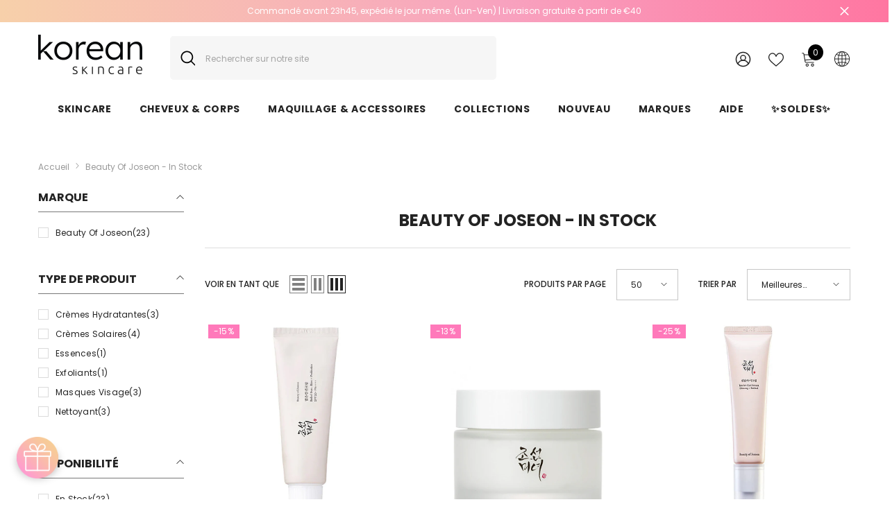

--- FILE ---
content_type: text/javascript
request_url: https://korean-skincare.fr/cdn/shop/t/6/assets/flits_custom.js?v=36372125710921432641738377372
body_size: 2490
content:
(function(Flits2){window.flitsObjects.allCssJs.socialLoginJs&&Flits2.LoadStyleScript("socialLoginJs",window.flitsObjects.allCssJs.socialLoginJs.url),Flits2(document).on("Flits:SocialLogin:Loaded",function(event){var data=event.detail.settings,domSelectores=data.domSelector,login_form=['form[action="'+window.flitsObjects.global.route_login_url+'"]:not(#customer_login_guest)',!0],register_form=['form[action="'+window.flitsObjects.global.route_register_url+'"]',!0];domSelectores.push(login_form,register_form)}),Flits2(document).on("Flits:wishlistButton:Loaded",function(event){setTimeout(function(){if(Flits2.request.page_type=="index"||Flits2.request.page_type=="product"){let collectionBtn=Flits2(".flits-wishlist-colection");parseInt(Flits2.wishlistButton.settings.isCountEnable)&&Flits2(collectionBtn).find(".flits-wls-count-btn").css("display","flex"),Flits2(collectionBtn).show(),Flits2(".flits-wishlist-colection:not(.flits-template)").parent().attr("data-flits","wishlist-collection-parent")}},1e3)}),Flits2(document).on("QuickviewLoaded",function(event){var productHandle=event.detail,is_product_added=Flits2.isProductAddedInWishlist(productHandle);setTimeout(function(){var wishBtn=Flits2(".ajax-quickview .flits-wishlist-button-style .flits-wls-button");is_product_added?(wishBtn.removeClass("flits-wls-inactive"),wishBtn.addClass("flits-wls-active"),wishBtn.attr("data-tippy-content",Flits2.t("Flits.locals.wishlisted_product_page.remove_from_wishlist_button","Remove from Wishlist"))):(wishBtn.removeClass("flits-wls-active"),wishBtn.addClass("flits-wls-inactive"),wishBtn.attr("data-tippy-content",Flits2.t("Flits.locals.wishlisted_product_page.add_to_wishlist_button","Add to Wishlist"))),Flits2(".ajax-quickview .groups-btn .flits-wishlist-button-style").removeAttr("id"),Flits2(".ajax-quickview .groups-btn .flits-wishlist-button-style").css("display","flex")},500)}),Flits2(document).on("productsTabClick",function(){setTimeout(function(){if(Flits2.request.page_type=="index"||Flits2.request.page_type=="product"){let collectionBtn=Flits2(".flits-wishlist-colection");parseInt(Flits2.wishlistButton.settings.isCountEnable)&&Flits2(collectionBtn).find(".flits-wls-count-btn").css("display","flex"),Flits2(collectionBtn).show(),Flits2(".flits-wishlist-colection:not(.flits-template)").parent().attr("data-flits","wishlist-collection-parent")}},1e3)});function addToCartCustom(params){flitsSnackbar.show({text:Flits2.t("Flits.locals.cart_page.adding_items_to_cart","Adding items to cart..."),pos:"bottom-center",showAction:!1,customClass:"flits-alert-default flits-alert-custom",duration:!1}),Flits2.ajax({type:"POST",url:"/cart/add.js",data:params,dataType:"json"}).done(function(resp){Flits2.setLocalStorage("openCart","true"),setTimeout(function(){Flits2.flitsSnackbarHide(),Flits2.getJSON("/cart.js",function(cart){Flits2(".cart-count-bubble").text(cart.item_count)})},3e3),location.reload()}).fail(function(resp){flitsSnackbar.show({text:resp.responseJSON.description,pos:"bottom-center",showAction:!1,customClass:"flits-alert-error"})}).always(function(){})}Flits2(document).on("click",".flits-add-to-cart",function(event){event.preventDefault(),event.stopPropagation(),event.stopImmediatePropagation();let el=Flits2(this),quantity=parseInt(Flits2(el).parents(".flits-product-card").find('input[name="product_quantity_input"]').val()),maxLimit=parseInt(Flits2(el).parents(".flits-product-card").find('input[name="product_quantity_input"]').attr("max")),id=Flits2(el).parents(".flits-product-card").find(".flits-variant-select").val();(Flits2(el).attr("data-flits-add-action-from")=="wishlist"||Flits2(el).attr("data-flits-add-action-from")=="recentlyView")&&Flits2(el).parents(".flits-product-card").find(".flits-variant-select").val()==""&&(id=Flits2(el).parents(".flits-product-card").find(".flits-variant-select option:nth-child(2)").val());let interval=0;cartOrder[id]&&quantity+parseInt(cartOrder[id].cart_quantity)>maxLimit&&(quantity=maxLimit-parseInt(cartOrder[id].cart_quantity),quantity==0&&(quantity=maxLimit),interval=3e3,flitsSnackbar.show({text:Flits2.t("Flits.locals.general.cart_updated","Some items are no longer available. Your cart has been updated."),pos:"bottom-center",showAction:!1,customClass:"flits-alert-default"}));let data="id="+id+"&quantity="+quantity;return setTimeout(function(){addToCartCustom(data)},interval),!1}),Flits2(document).on("click",".flits-reorder-btn",function(event){event.preventDefault(),event.stopPropagation(),event.stopImmediatePropagation();let items=flitsOrder[Flits2(this).attr("data-target")],params={},noItem=0,soldOutItem=0;if(params.items=[],items.length>0){for(let i2=0;items.length>i2;i2++){let item=items[i2];item.item_variant_id?item.available=="true"?(parseInt(item.inventory_quantity)<=parseInt(item.quantity)?cartOrder[item.variant_id]&&(parseInt(item.inventory_quantity)>parseInt(cartOrder[item.variant_id].cart_quantity)?item.quantity=parseInt(item.inventory_quantity)-parseInt(cartOrder[item.variant_id].cart_quantity):item.quantity=parseInt(item.inventory_quantity),flitsSnackbar.show({text:Flits2.t("Flits.locals.general.cart_updated","Some items are no longer available. Your cart has been updated."),pos:"bottom-center",showAction:!1,customClass:"flits-alert-default"})):cartOrder[item.variant_id]&&parseInt(item.inventory_quantity)<=parseInt(cartOrder[item.variant_id].cart_quantity)+parseInt(item.quantity)&&(item.quantity=parseInt(item.inventory_quantity)-parseInt(cartOrder[item.variant_id].cart_quantity),flitsSnackbar.show({text:Flits2.t("Flits.locals.general.cart_updated","Some items are no longer available. Your cart has been updated."),pos:"bottom-center",showAction:!1,customClass:"flits-alert-default"})),params.items.push({id:item.variant_id,quantity:item.quantity})):soldOutItem++:noItem++}noItem==1?flitsSnackbar.show({text:Flits2.t("Flits.locals.order_page.one_product_unavailable","One of the products is unavailable"),pos:"bottom-center",showAction:!1,customClass:"flits-alert-default"}):noItem>1&&flitsSnackbar.show({text:Flits2.t("Flits.locals.order_page.some_products_unavailable","Some of the products are unavailable"),pos:"bottom-center",showAction:!1,customClass:"flits-alert-default"}),soldOutItem==1?setTimeout(function(){flitsSnackbar.show({text:Flits2.t("Flits.locals.order_page.one_product_sold_out","One of the products is sold out."),pos:"bottom-center",showAction:!1,customClass:"flits-alert-default"})},noItem>0?1500:0):soldOutItem>1&&setTimeout(function(){flitsSnackbar.show({text:Flits2.t("Flits.locals.order_page.some_products_sold_out","Some of the products are sold out"),pos:"bottom-center",showAction:!1,customClass:"flits-alert-default"})},noItem>0?1500:0),Flits2.dispatchEvent("Flits:order:BeforeReOrder",{params}),setTimeout(function(){addToCartCustom(params)},soldOutItem>0||noItem>0?2500:1e3)}}),Flits2(document).on("Flits:topOrder:Loaded",function(event){Flits2(".flits-filter-dropbtn ").on("click",function(){Flits2(".flits-dropdown-content").css("display","block")})}),Flits2(document).on("Flits:topOrder:Loaded",function(event){Flits2(".flits-filter-dropbtn").on("click",function(){Flits2(".flits-top-order-list-div .flits-dropdown .flits-dropdown-content").slideToggle()})}),window.addEventListener("locationchange",function(event){console.log("change"),setTimeout(function(){if(Flits2.request.page_type=="collection"){let collectionBtn=Flits2(".flits-wishlist-colection");parseInt(Flits2.wishlistButton.settings.isCountEnable)&&Flits2(collectionBtn).find(".flits-wls-count-btn").css("display","flex"),Flits2(collectionBtn).show(),Flits2(".flits-wishlist-colection:not(.flits-template)").parent().attr("data-flits","wishlist-collection-parent");var grid=Flits2(".flits-wishlist-colection:not(.flits-template)");Flits2(grid).each(function(index,single_grid_item){var handle=Flits2(single_grid_item).find(".flits-wls-button").attr("data-flits-product-handle");Flits2.isProductAddedInWishlist(handle)?(Flits2(single_grid_item).find(".flits-wls-button").removeClass("flits-wls-inactive"),Flits2(single_grid_item).find(".flits-wls-button").addClass("flits-wls-active"),Flits2(single_grid_item).find(".flits-wls-button").attr("data-tippy-content",Flits2.t("Flits.locals.wishlisted_product_page.remove_from_wishlist_button","Added to Wishlist"))):(Flits2(single_grid_item).find(".flits-wls-button").removeClass("flits-wls-active"),Flits2(single_grid_item).find(".flits-wls-button").addClass("flits-wls-inactive"),Flits2(single_grid_item).find(".flits-wls-button").attr("data-tippy-content",Flits2.t("Flits.locals.wishlisted_product_page.add_to_wishlist_button","Add to Wishlist")))})}},5e3),setTimeout(function(){if(Flits2.request.page_type=="collection"){let collectionBtn=Flits2(".flits-wishlist-colection");parseInt(Flits2.wishlistButton.settings.isCountEnable)&&Flits2(collectionBtn).find(".flits-wls-count-btn").css("display","flex"),Flits2(collectionBtn).show(),Flits2(".flits-wishlist-colection:not(.flits-template)").parent().attr("data-flits","wishlist-collection-parent");var grid=Flits2(".flits-wishlist-colection:not(.flits-template)");Flits2(grid).each(function(index,single_grid_item){var handle=Flits2(single_grid_item).find(".flits-wls-button").attr("data-flits-product-handle");Flits2.isProductAddedInWishlist(handle)?(Flits2(single_grid_item).find(".flits-wls-button").removeClass("flits-wls-inactive"),Flits2(single_grid_item).find(".flits-wls-button").addClass("flits-wls-active"),Flits2(single_grid_item).find(".flits-wls-button").attr("data-tippy-content",Flits2.t("Flits.locals.wishlisted_product_page.remove_from_wishlist_button","Added to Wishlist"))):(Flits2(single_grid_item).find(".flits-wls-button").removeClass("flits-wls-active"),Flits2(single_grid_item).find(".flits-wls-button").addClass("flits-wls-inactive"),Flits2(single_grid_item).find(".flits-wls-button").attr("data-tippy-content",Flits2.t("Flits.locals.wishlisted_product_page.add_to_wishlist_button","Add to Wishlist")))})}},1e4)});var homeAjaxWishlistViewFunction=function(xhrOrFetch){var url=this._url;url.indexOf("collections/all")!==-1&&Flits2.dispatchEvent("Flits:homeAjaxWishlist",{response:this,xhrOrFetch})};Flits2.addAjaxEvents(homeAjaxWishlistViewFunction),Flits2.addFetchEvents(homeAjaxWishlistViewFunction),Flits2(document).on("Flits:homeAjaxWishlist",function(){setTimeout(function(){let collectionBtn=Flits2(".flits-wishlist-colection");parseInt(Flits2.wishlistButton.settings.isCountEnable)&&Flits2(collectionBtn).find(".flits-wls-count-btn").css("display","flex"),Flits2(collectionBtn).show(),Flits2(".flits-wishlist-colection:not(.flits-template)").parent().attr("data-flits","wishlist-collection-parent")},1e3),setTimeout(function(){Flits2(".flits-wishlist-colection").each(function(index,ele){let wishProdHandle=Flits2(ele).find(".flits-wls-button").attr("data-flits-product-handle");Flits2.isProductAddedInWishlist(wishProdHandle)&&(Flits2(ele).find(".flits-wls-button").removeClass("flits-wls-inactive"),Flits2(ele).find(".flits-wls-button").addClass("flits-wls-active"),Flits2(ele).find(".flits-wls-button").attr("data-tippy-content",Flits2.t("Flits.locals.wishlisted_product_page.remove_from_wishlist_button","Remove from Wishlist")))})},2e3)}),Flits2(document).on("Flits:SocialLoginAutomaticCode:Loaded",function(event){var data=event.detail,el=data.el,parent=data.parent,cloneNode=data.cloneNode;cloneNode.prepend(`<div class="flits-social-login-text"><span class="line-center">${Flits2.t("Flits.locals.general.social_login_or_text","Or")}</span></div>`)}),Flits2.fn.extend({appendSocialLoginDivAdded:function(socialLoginBtnGroup,isTrue){var settings=Flits2.SocialLogin.settings;return this.filter(':not([data-flits="social-login-added"])').each(function(index,el){if(el=Flits2(el),!(isTrue&&el.css("display")=="none")&&typeof el[0].addEventListener=="function"){var parent=el.parent(),cloneNode=socialLoginBtnGroup.clone(!0);parent.append(cloneNode),el.attr("data-flits","social-login-added"),parent.attr("data-flits","social-login-parent"),settings.automaticAppendDivFunction.apply(this,[el,parent,cloneNode]),Flits2.dispatchEvent("Flits:SocialLoginAutomaticCode:Loaded",{el,parent,cloneNode})}}),this}});var buttonAppendButtons=function(){let selector=Flits2.SocialLogin.settings.domSelector,selectorLength=Flits2.SocialLogin.settings.domSelector.length,items=Flits2.SocialLogin.settings.buttonConfig,socialLoginBtnGroup=Flits2("<div />");socialLoginBtnGroup.addClass("flits-social-login-btn-grp");let socialLoginErrorDiv=Flits2("<div />");socialLoginErrorDiv.addClass("flits-social-login-error"),Flits2.each(items,function(index,item){if(Flits2.Metafields[item.metafieldName]&&item.isDisplay){let btnClone=Flits2(Flits2.SocialLogin.settings.social_login_button_html);btnClone.removeAttr("id");let hrefAttr=btnClone.attr("data-href").replace("proxy_name",Flits2.proxy_name).replace("app_id",Flits2.app_id).replace("shop_id",Flits2.shop_id).replace("shop_token",Flits2.token).replace("login_type",item.login_type);btnClone.attr("href",hrefAttr),btnClone.attr("data-flits-provider",index),btnClone.removeAttr("data-href"),btnClone.addClass(item.btn_class),btnClone.css("order",item.order),Flits2(btnClone).find(".flits-social-login-btn-img").html(item.icon_img),Flits2(btnClone).find(".flits-social-login-btn-text").html(item.login_name),socialLoginBtnGroup.append(btnClone)}});let code=Flits2("<div />");for(code.addClass("flits-social-login-container"),code.append(socialLoginBtnGroup),code.append(socialLoginErrorDiv),i=0;Flits2.SocialLogin.settings.domSelector.length>i;i++)Flits2.SocialLogin.settings.domSelector,Flits2(Flits2.SocialLogin.settings.domSelector[i][0]).appendSocialLoginDivAdded(code,Flits2.SocialLogin.settings.domSelector[i][1])};Flits2.request.page_type!=="customers/login"&&Flits2.request.page_type!=="customers/register"&&Flits2(document).on("Flits:SocialLogin:Loaded",function(event){buttonAppendButtons()});var ajaxWishlistViewFunction=function(xhrOrFetch){var url=this._url;(url.indexOf("?section_id=")!==-1||url.indexOf("/actions/accounts")!==-1)&&Flits2.dispatchEvent("Flits:AjaxWishlist",{response:this,xhrOrFetch})};Flits2.addAjaxEvents(ajaxWishlistViewFunction),Flits2.addFetchEvents(ajaxWishlistViewFunction),Flits2(document).on("Flits:AjaxWishlist",function(){setTimeout(function(){var grid=Flits2(".productListing .product-item .flits-wishlist-colection .flits-wls-button");Flits2(grid).each(function(index,single_grid_item){var handle=Flits2(single_grid_item).attr("data-flits-product-handle");Flits2(single_grid_item).parent().css("display","flex"),Flits2(single_grid_item).find(".flits-wls-icon-with-text-text").css("display","flex"),Flits2.isProductAddedInWishlist(handle)&&Flits2(single_grid_item).animateWishlistButton(wsl_product_count,Flits2.t("Flits.locals.wishlisted_product_page.remove_from_wishlist_button","Added to Wishlist"))})},1e3)}),Flits2(document).on("Flits:AjaxWishlist",function(){setTimeout(function(){let collectionBtn=Flits2(".flits-wishlist-colection");parseInt(Flits2.wishlistButton.settings.isCountEnable)&&Flits2(collectionBtn).find(".flits-wls-count-btn").css("display","flex"),Flits2(collectionBtn).show(),Flits2(".flits-wishlist-colection:not(.flits-template)").parent().attr("data-flits","wishlist-collection-parent")},1e3),setTimeout(function(){Flits2(".flits-wishlist-colection").each(function(index,ele){let wishProdHandle=Flits2(ele).find(".flits-wls-button").attr("data-flits-product-handle");Flits2.isProductAddedInWishlist(wishProdHandle)&&(Flits2(ele).find(".flits-wls-button").removeClass("flits-wls-inactive"),Flits2(ele).find(".flits-wls-button").addClass("flits-wls-active"),Flits2(ele).find(".flits-wls-button").attr("data-tippy-content",Flits2.t("Flits.locals.wishlisted_product_page.remove_from_wishlist_button","Remove from Wishlist")))})},2e3)}),Flits2(document).on("Flits:Loaded",function(e){Flits2.Metafields.IS_WISHLIST_PAID&&Flits2.Metafields.IS_WISHLIST_ENABLE&&Flits2.LoadStyleScript("wishlistJs",window.flitsObjects.allCssJs.wishlistJs.url),Flits2.request.page_type=="customers/account"?(Flits2(".header [href='/pages/wish-list']").attr("href","#wishlist"),Flits2(document).on("click",".header [href='#wishlist']",function(event){Flits2.navigationFunc("#wishlist")})):Flits2(".header [href='/pages/wish-list']").attr("href",window.flits_route_account_url+"#wishlist")})})(Flits);function hideSocialLoginContainer(retries=10,interval=200){let attempts=0;const checkElement=setInterval(()=>{if(window.location.pathname==="/account/login"){let loginForm=document.getElementById("customer_login");if(loginForm){let socialLoginContainer=loginForm.closest("div")?.querySelector(".flits-social-login-container");socialLoginContainer&&(socialLoginContainer.style.setProperty("display","none","important"),clearInterval(checkElement),console.log("Social login container hidden."))}}attempts++,attempts>=retries&&(clearInterval(checkElement),console.error("Failed to find the social login container after multiple attempts."))},interval)}document.addEventListener("DOMContentLoaded",hideSocialLoginContainer);
//# sourceMappingURL=/cdn/shop/t/6/assets/flits_custom.js.map?v=36372125710921432641738377372


--- FILE ---
content_type: application/javascript; charset=utf-8
request_url: https://searchanise-ef84.kxcdn.com/preload_data.0O8o5z6o6d.js
body_size: 10921
content:
window.Searchanise.preloadedSuggestions=['beauty of joseon','skin1004 centella','madagascar centella','masque collagene','some by mi','anua serum','dr althea','vitamin c','masque visage','crème solaire','vitamine c','skin 1004 centella','niacinamide serum','rice toner','haruharu wonder','creme hydratante','medicube mask','pyunkang yul','round lab','toner pads','eye patch','345 relief cream','collagen mask','purito seoul','cosrx snail mucin','calendrier de l\'avent','cleansing oil','anua heartleaf','contour des yeux','la neige','nettoyant visage','acide hyaluronique','retinol serum','huile nettoyante','masque tissu','vitamin c serum','eye cream','mary & may','sheet mask','centella asiatica','patch acné','centella ampoule','patch yeux','sun screen','produits cheveux','biodance collagen','shampooing cheveux','gel nettoyant','axis y','anua toner','pores dilatés','tir tir','mixsoon bean essence','medicube zero pore','beauty of joseon creme solaire','celimax retinol shot','acide salicylique','vt cosmetics','dark spot','serum vitamine c','exfoliant visage','sérum anti tache','crème de nuit','creme anti-age','gommage visage','biodance masque','huile demaquillage','point noir','some by me','dr jart','centella madagascar','fond de teint','dr althea 345','serum anti-age','reedle shot','cosrx low ph good morning gel cleanser','torriden serum','retinol intense','anti âge','dr ceuracle','azelaic acid','toner pad','dr g','dynasty cream','oil cleanser','lotion tonique','dr melaxin','huile demaquillante','creme hydratation','anti cerne','numbuzin serum','anua niacinamide','crème yeux','gua sha','centella skin 1004','on stock','cc creme','bb cream','vitamine c serum','haru haru','mousse nettoyante','coffret skincare','medicube age','aha bha','anti rides','baume demaquillant','beauty of','creme solaire visage','peau grasse','ampoule centella','peptide serum','lip balm','points noirs','seoul retinol','eye serum','k secret','centella poremizing','serum niacinamide','sun cream','axis-y dark spot correcting glow serum','tea tree','crème hydratante de jour','i\'m from','crème corps','glow serum','cosrx bha blackhead power liquid','acide azelaique','celimax noni','centella serum','face mask','serum centella','acné skincare','ins tree','advanced snail 96 mucin power essence','some by mi aha bha pha miracle','anti tache','purito panthenol','etude house','laneige lip','ginseng essence water','man yo','cernes yeux','red blemish','soon jung','tirtir toner','acide glycolique','creme visage','snail mucin','crème hydratante anti age','cleansing foam','sérum beauty of joseon','kit skincare','advent calendar','hyaluronic acid serum','hair shampoo','brume visage','vit c','black rice','serum hydratant','im from','anua heartleaf 77% soothing toner','sérum yeux','skin1004 madagascar','beauty of joseon dynasty cream','crème contour des yeux','numbuzin toner','snow white','peeling gel','crème anti rides','serum acide hyaluronique','salicylic acid','soins cheveux','centella sunscreen','round lab 1025 dokdo cleanser','glutathione niacinamide','aloe vera','ceramide cream','torriden dive-in','relief sun','beauty of joseon glow serum','fungal acne','serum anua','dear klairs','tirtir cushion','masque yeux','crème éclaircissante','creme anti age','anti rougeurs','bio dance','body lotion','missha time revolution','serum eclaircissant','mary and may','retinal visage','clean it zero','banila co','creme nuit','anti cernes','masque collagen','pimple patches','crème solaire peau grasse','revive eye serum','anua cleanser','heimish all clean balm','beauté of joseon','écran solaire','retinal shot','yuja niacin','baume levres','crème de jour','rice mask','night cream','gommage corps','dr althea 345 relief cream','centella cream','the ordinaire','mixsoon bean cream','farm stay','masque cheveux','patch bouton','some by mi aha bha pha 30 days miracle toner','masque biodance','cosrx advanced snail 96 mucin power essence','creme mains','moisturizer dry skin','centella oil','madagascar centella ampoule','centella toner','milk toner','peau mixte','alpha arbutin','medicube serum','beauty of joseon relief sun spf 50','masque riz','beta glucan','innisfree green tea','147 barrier cream','anua heartleaf pore control cleansing oil','cc cream','abib collagen','april skin','noni ampoule','protection solaire','masque nuit','toner rice','eqqualberry swimming pool','beauty of joseon glow serum propolis niacinamide','centella probio-cica','low ph','masque hydratant','serum hyperpigmentation','isntree green tea fresh toner','crème hydratante acne','mediheal mask','cleansing balm','soin anti tache','haru haru wonder','centella tone brightening capsule ampoule','glow serum propolis+niacinamide','heartleaf 77% soothing toner','barrier cream','iunik centella calming gel cream','lip oil','base maquillage','reedle shot 100','brightening serum','pack routine','gel douche','isntree hyaluronic acid toner','kundal shampoo','toner anua','anua cleansing oil','acide tranexamique','cicatrice d’acne','house of hur','by wishtrend','pyunkang yul essence toner','green tea','advanced snail','sérum cils','nine less','cosrx advanced snail 92 all in one cream','make up','double cleansing','round lab birch juice','isntree toner','anua niacinamide 10% txa 4% serum','s nature','glass skin','sleeping mask','anua peach','cosrx anti age','baume à levre','madeca cream','glow deep serum','i’m from','pdrn collagen','peau mature','toner centella','acne patch','skin1004 poremizing','hyalu cica','mugwort essence','body wash','heartleaf pore control cleansing oil','dark spot correcting serum','creme collagene','serum medicube','the 6 peptide skin booster serum','sun stick','exfoliant doux','savon visage','rice cream','travel kit','clay mask','numbuzin no.5 vitamin concentrated 30ml','etude house soonjung 2x barrier intensive cream','black head','laneige water sleeping mask','crème main','reedle shot 300','masque de nuit','probio cica','iunik tea tree relief serum','bb creme','mary may','eau micellaire','serum anti age','red bean','stick solaire','contour yeux','vita c','anti taches','aplb glutathione niacinamide','hair mask','daeng gi meo ri','enzyme powder','mixsoon essence','ginseng cleansing oil','acide hyaluronique serum','crème acné','lait corps','coffret centella','shampoing cheveux','tone brightening','skin1004 madagascar centella ampoule','purito oat-in','la routine skincare en 10 étape','de althea','jumiso serum','hand cream','pdrn serum','centella cleansing oil','combination skin','poudre visage','eau de riz','lip tint','lip mask','masque medicube','goodal green tangerine','pore dilates','gel nettoyant peau grasse','anua rice','centella light cleansing oil','i\'m from rice toner','glycolic acid','carte cadeau','creme de nuit anti-age','centella ampoule foam','medicube collagen','apres shampooing','body scrub','some by mi retinol','masque collagene nuit','beauty of joseon relief sun rice probiotics spf50','green plum refreshing cleanser','beauty of joseon serum','torriden mask','kundal baby powder','huile corps','kojic acid','beauty of joseon relief sun spf50','anti points noirs','dr g red blemish','dr melaxin peel shot','innisfree super volcanic pore clay mask','seoul serum','retinol shot','revive serum','tocobo sun cream','beauty of joseon sunscreen','crème solaire beauty of joseon','sérum acné','cotton pads','anti ride','taches brunes','masque levres','pure cleansing oil','celimax toner','hyaluronic acid','nature republic','round lab dokdo cleanser','sérum retinol','ohora nails','mask collagene','red bean water gel','apricot blossom peeling gel','some by','ceramide ato cream','hair serum','pimple patch','ma nyo','klairs supple preparation unscented toner','skin 1004 ampoule','tirtir fond de teint','sebum control','creme centella','banila co clean it zero cleansing balm','spot patch','missha bb cream','bha blackhead power liquid','i’m from rice toner','soothing cream','kit centella','anua oil cleansing','glow replenishing rice milk','centella oil cleanser','low ph good morning','tonique beauty of joseon','iunik serum','creme yeux rides','beauty of joseon revive eye serum','masque au collagene','creme de visage eclaircissante','numbuzin no.1','bakuchiol serum','lash serum','masque centella','creme anti ride','creme hyperpigmentation','skin barrier','patch nez','medi peel','micro needling visage','gel nettoyant imperfections','green plum','eye patches','foam cleanser','pair acne','toner beauty of joseon','peaux mixtes','creme anti tache','essence cosrx','radiance cleansing balm','body cream','clean it','anti imperfection','tranexamic acid','spray fixateur','medicube zero pore pad 2.0','double nettoyage','bean essence','pore mask','abib mask','isntree sunscreen','anua oil','crème anti âge collagen','holika holika','taches pigmentaires','peau seche','fond de teint cushion','beta panthenol repair','centella crème solaire','serum cheveux','d alba','zéro pore','mizon snail repair eye cream','beauty of joseon ginseng cleansing oil','oil cleansers','tir tir milk skin toner','30 days miracle','haruharu wonder black rice moisture 5.5 soft cleansing gel','ground rice and honey glow mask','serum hyaluronique','produits capillaires','rom nd','ecran solaire peau grasse','crème pour les mains','daily mask','cosrx snail','aromatica hair','anua heartleaf quercetinol pore deep cleansing foam','masques en tissu','sungboon editor','beauty of joseon green plum cleanser','skincare routine','gel cream','ampoule skin1004','anua cream','anti boutons','tea trica','perfect serum','face wash','coton pad','cosrx oil-free ultra-moisturizing lotion','creme nuit anti-age','centella soothing cream','aloe vera gel','eqqualberry toner','collagen cream','beauty of joseon ginseng essence water','skin care','beauty of joseon glow deep serum','toner riz','centella kit','beauty of joseon relief sun','centella mask','huile cheveux','purito centella green level','serum collagen','acne cream','la roche','creme pour les yeux','serum visage','secret key','centella crème','anti acné','face cream','korean skincare','toner hydratant','crème solaire centella','hair oil','red bean refreshing pore mask','pack acne','creme de jour anti-age','anua cleansing foam','anua nettoyant','be plain','seoul eye cream','serum beauty joseon','pyunkang yul moisture cream','mizon collagene','format voyage','maquillage teint','soin contour de yeux','anua 77 toner','crème solaire corps','masque beauty of joseon','demaquillant huile','peau sensible','brightening cream','birch juice','serum centella skin1004','spf beauty of joseon','savon nettoyant','anua moisturiser','anua azelaic','round lab birch juice moisturizing cream','centella creme hydratante','ampoule foam','acne skin cleanser','lip scrub','no fragrance','anua serums','anua pdrn','vt reedle shot 100','peel shot','skin 1004 sunscreen','rouge à levre','démaquillant yeux','crème pour les tache brune','im from rice toner','axis y dark spot correcting cream','beauty of joseon radiance cleansing balm','crème jour','masque argile','face mist','crème pour le corps','heartleaf quercetinol pore deep cleansing foam','visage anti rides','mineral sunscreen','dr althea vit c','skin food','dark circles','is a tree','orien toner','one thing','i m from','aha bha pha','madagascar centella poremizing','age r','sérum anti acné','huile centella','glow skin','poches sous les yeux','collagen night','pour peau grasse','cosrx patch','booster pro','ania serum','real barrier','masque acide hyaluronique','nettoyant doux','anua pads','dr jart cicapair','mixsoon glacier','patch boutons','centella hyalu-cica','creme peau grasse','galactomyces some by mi','anti poches','tone up','eyes patch','tocobo lip','collagene mask','rice serum','centella cleanser','purito centella unscented serum','eye mask','cosrx toner','sensitive skin combination','time revolution','rice milk','belif the true cream aqua bomb','cc crème spf','beauty of joseon green plum refreshing cleanser','had lab','creme solaire minerale','anua huile','collagène cream','arencia cleanser mochi','cheveux gras','vegan collagen','spray visage','celimax noni ampoule','serum eclat','beauty of joseon revive eye serum ginseng retinal','creme hydratante visage','soin cheveux','skin1004 centella ampoule','masques au collagene','centella toning toner','centella stick','anua mask','patchs yeux','répare les cernes','serum glow','tache brune','black tea','centella tea-trica','lait demaquillant','hair loss','leaf masque','unleashia cushion','sérum hydratant intense','vt cica','poches yeux','centella nettoyant','light cleansing oil','pinceau masque','sérum nuit','essence mask','crème hydratante centella','cosrx serum','centella brightening','d alba spray','compresses toniques anua','skin1004 ampoule','d’alba serum','it’s skin','anua peach 70 niacin serum','mousse nettoyante centella','centella rose','cosrx vitamine c','sérum skin1004','skin care coreenne','sérum peptide','purito bamboo','for acne','sérum vitamine c boosting','purito cream','masque tissu anti age','best seller','abib pad','dr jart ceramidin','nettoyant centella','masque pores','yuja niacin anit blemish cream','derma b','etude house soon jung 2x barrier intensive cream','lip plumper','cica cream','serum peptides','centella pore','fin mask','poudre fond de teint','essence toner','nettoyant peau seche','night mask','beauty of joseon red bean water gel','creme acide hyaluronique','isntree hyaluronic acid toner plus','base de teint','laneige water sleeping','purito oat','cosrx advanced snail peptide eye cream','body oil','cosrx cleanser','resserre les pores','serum collagene','serum contour des yeux','seoul 1988 retinal','gamme centella','peel off','cosrx sunscreen','toner cosrx','set routine','produits corps','gommage levres','beauty of joseon revive serum','serum vitamin c','mandelic acid','serum ampoule','haruharu wonder black rice','serum propolis','hair care','creme visage hydratante','lip sleeping mask','eau de rose','iunik beta glucan','pack collagene','sérum cosrx','snow white cream','anua sunscreen','exfoliant corps','glow skin pure','soin pour ongles','masque tissus','brume hydratante','cream hydratante','écran solaire centella','beauty of joseon relief sun rice probiotics spf50 pa','maquillage blush','creme mains seches','medicube pad','round lab toner','cafeine yeux','coffret soins','bio collagene','apres soleil','serum boutons','creme vitamine c','glowy box','the face','masque points noirs','anua rice 70 glow milky toner','huile nettoyante anua','huile anua','acné routine','triple collagene','gel mask','pack centella','purito serum','missha time revolution night repair probio ampoule','lip gloss','gel cleanser','dark spot correcting glow serum','excès de sebum','collagen jelly','vitamine b serum','real essence mask','toner anua 77%','dr althea 147','nose patch','cosrx acne pimple master patch','sérum pore','crème cosrx','eqqual berry','medicube collagen night wrapping mask','lion cream','gel nettoyant anua','black rice moisture deep cleansing oil','anua toner pad','cosrx creme','creme hydrate','anua pad','mask collagen','panthenol cream','serum niacinamide 10%','carrot carotene','pore pad','cosrx retinol','skin brightening','baume à lèvres','some by mi toner','beauty of joseon toner','collagen serum','black snail','cosrx centella blemish cream','vernis a ongle','ample n','masque acné','cheveux bouclés','purito centella','benton aloe propolis soothing gel','creme hydratante peau mixtes','masque visage tissu','centella huile','calming serum','banila co clean it zero','advanced snail 92 all in one cream cosrx','gel hydratant','sérum centella ampoule','skin1004 sunscreen','code promo','soin des yeux','mixsoon centella cleansing foam','cosrx salicylic acid daily gentle cleanser','toning toner','masque en tissu','ideal for men','serum escargot','centella foam','face scrub','iunik cremes','creme dynasty','creme solaire teintee','crème hydratante protection solaire','de melaxin','biodance mask','low ph good morning gel cleanser','round lab dokdo toner','ecran centella','nettoyant acide salicylique','goodal vitamin c serum','acid azelaic','super matcha','whitening face','eye contour','anua huile nettoyante','parfum femmes','creme eclaiŕcissante visage','cosrx low ph good morning cleanser','some by mi retinol intense reactivating serum','centella spf','glutathione toner','huile visage','crème anua','masque hydrogel','masque gel','cosrx essence','contour des yeux axis vegan collagen','rose water','centella skin1004','gel nettoyant centella','milky toner','cream skin','anua retinol','klairs rich moist soothing cream','serviette ks','serum apaisant','masque anua','balm cleanser','lactic acid','soin cou','cosrx aha/bha clarifying treatment toner','gel nettoyant cosrx','eqqualberry bakuchiol','masque anti age','purito from green cleansing oil','centella calming gel cream','innisfree serum','eye liner','crème contour yeux','galactomyces ferment essence','cos rx','bio collagen mask','fil collagene','aloe soothing sun cream','crème de riz','pad toner','green tangerine vitamin c','water bank','beplain cicaful','masque collagène de nuit','lotion eclaircissante','aplb body','routine skin','oily face','medicube toner','peau deshydratee','blush liquide','sérum anti taches','round lab cleanser','medicube vitamin c','anua kit','éclaircissant efficace','zero film','benton aloe bha skin toner','beauty of joseon glow serum propolis & niacinamide','crème medicube','skin 1004 madagascar','missha time revolution the first treatment essence','isntree hyaluronic acid watery sun gel','sheet masque','masque levre','centella cleansing','cosrx bha','rice water','medicube pdrn','the beauty of joseon','oil centella','kundal white musk','house of','oil free ultra-moisturizing','creme hydratante corps','serum joseon','klairs freshly juiced vitamin drop','lifting serum','beaute of joseon serum','collagène night','mung bean','anua creme visage','hydratation profonde','all clean balm','tocobo sun stick','k beauty','thank you farmer','poudre de riz','patch eye','centella cleansing foam','retinol cream','tinted sunscreen','relief sun rice probiotics','masque vitamine c','ilso super melting softener','purito deep sea','aqua squalane','masque en silicone','masque peau grasse','mixsoon centella','vitamine e','tone brightening capsule','bye bye blackhead','zéro pore pad','serum vitamine c peaux sensibles','beauty of joseon revive serum ginseng snail mucin','acide lactique','medicube red','nettoyant doux visage','la neige water bank hydro cream','gamme visage','some by mi galactomyces pure vitamin c glow serum','water based cleanser','anua bha','etude house soon jung ph','anti aging','i am from','relief cream','creme spf','skin1004 madagascar centella','centella brightening ampoule','creme ceramide','brosse visage','mixsoon toner','bean cream','repousse cil','age r booster','dry skin moisturisers','barulab mask','skin1004 sérum','some by mi aha bha pha 30 days miracle serum','haruharu wonder black rice hyaluronic toner','jelly cream','copper peptide','pore peeling','eyes cream','crème purito','round lab sunscreen','cream solaires','barrière cutanee','soin anti age','anua daily lotion','essence mixsoon','shampooing cheveux gras','creme hydratante anua','beauty of joseon calming serum','complement alimentee','crème visage anti-âge','medicube triple collagen','kit voyage','cosrx advanced snail 96 mucin essence','baume nettoyant','torriden dive in soothing cream','serum peau grasse','cosrx peptide','pure grinding cleansing balm','mise en','dive in','contour des yeux centella','baume nettoyante','mugwort mask','glass skin kit','secret key snow white','serum alpha-arbutin','mugwort cleanser','cosrx propolis','centella spf 50','crème retinol','serum taches','som by mi','creme anti','skin1004 retinol','d\'alba first spray serum','aplb facial','biodance bio-collagen real deep mask','centella gel nettoyant','huile nettoyante centella','bha toner','beauty of joseon eye','anua creme','aux ongles','cosrx nettoyant','skin booster','alba spray','by mi','arencia serum','celimax retinol','aromatica rosemary','ceramide ato','cica reedle shot','goodal green tangerine vita c dark spot serum','yuja niacin brightening serum','dr jart ceramidin cream','chute de cheveux','serum acide salicylique','dokdo cleanser','cou et decollete','nettoyant huile','creme anti imperfections','calendrier de l’avent','medicube collagen jelly cream','mascara sourcils','gua sha beauty of joseon','eclat visage','anti wrinkle','be the skin','creme anti cerne','bubble toner','overnight mask','anua pore deep cleansing','madagascar centella ampoule foam','patch yeux cernes','acne scar','acid salicylic','cosrx niacinamide','meilleur pour la rosacee','b lab','creme 345 althea','collagen night wrapping mask','nineless a-control azelaic acid','anua heartleaf 77% toner','laneige lip sleeping mask','skin1004 madagascar centella soothing cream','anua rice enzyme brightening cleansing powder','creme blanchit','serviette visage','stick mask','masque collagen marin','savon riz','eyelash serum','masque coreen','cosrx cream','masque au riz','by wishtrend mandelic acid 5% skin prep water','ongles gel','crème solaire anua','match yeux','exfoliant joseon','matte sun stick','laneige cream skin','creme beauty of joseon','masque eclaircissants','retinal intense','g9 skin','eye patche','clear pad','zone intime','lab in nature','medicube crème','anua azelaic acid 10','dr ceuracle vegan kombucha','etude soon jung','creme collagen','sunscreen spf50','scalp scrub','pyunkang yul calming moisture barrier cream','the niacinamide 15 serum 20ml','patch points noirs','oil cleansing','centella masque','peau acneiques','nettoyant hyperpigmentation','water bank blue hyaluronic laneige','lip stain','purito panthenol cream','the real noni energy ampoule','cica mask','creme hydratante peau grasse','coxir black snail collagen','crème tache visage','beauty joseon','glow serum propolis niacinamide','laneige water bank','serum mixsoon','gloss repulpant','by wishtrend pure vitamin c','toner acne','purito oat-in calming gel cream','cosrx the vitamin c 23 serum','medicube cream','aromatica rosemary root enhancer','retinal serum','beta panthenol repair cream','la routine skincare en 10 étapes','peaux matures sensibles','pack routine soir','water cleanser','klairs midnight blue calming cream','niacinamide 10% txa 4% serum','needly toner pad','rice ceramide','dokdo toner','toner peau grasse','masque nuit collagen','snail cream','nettoyant beauty of joseon','iunik beta glucan power moisture serum','medicube pink','collagen jelly cream','peau sensible seche','centella coffret','light on serum centella vita c','centella huile demaquillage','nettoyant anua','mediheal n.m.f aquaring ampoule mask','collagen eye patch','cosrx snail 92','acwell toner','sérum peau mature','round lab 1025 dokdo toner','lait de riz','glutathione niacinamide serum','skin1004 hyalu cica sun','bio collagen','crème teintee','creme imperfections','tonique riz','crème anti acne','acne sensitive','crayon yeux','spot treatment','innisfree cream','madagascar centella tone brightening capsule ampoule','bakuchiol eye serum','pour les taches','beauty of joseon eye serum','eau thermale','serum ginseng','arencia vitamine c','green tomato','masque main','madagascar centella light cleansing oil','toner medicube','crème en pot','de althea 345','ji woo gae','collagène serum','lotion anua','lotion visage','anua foam','centella double cleansing','kundal honey & macadamia shampoo','serum anti','sol de','masque purifiant','relief sun rice probiotics spf50 pa','skin centella','serum rice','serum triple collagen','needly microneedling','moisture cream','innisfree jeju orchid eye cream','creme niacinamide','gel nettoyant visage','thé vert','anti pore','vitamine a','anua heartleaf 70 intense calming cream','gloss a levres','anua lotion','pour les rides du visage','medicube age-r booster pro','skin1004 madagascar centella cream','mixsoon bean cleansing oil','beauty of joseon calming serum green tea panthenol','purito bb cream','peripera ink','beplain foam cleanser','creme solaire skin1004','make p:rem','creme taches','centella foam cleanser','snail bee','belif aqua bomb','masque de nuit collagen','cuir chevelu','numbuzin no.5','vitamine c creme','anua pore','purito sunscreen','glow deep serum rice alpha-arbutin','anua creme solaire','capsule cream','gel creme','ampoule centella skin1004','cosrx hyaluronic acid intensive cream','acne fongique','vitamines c','madagascar centella hyalu-cica','it\'s skin','revive eye serum ginseng rétinal','creme peptide','ilso patch','revive serum ginseng snail mucin','apres shampoing','crème éclaircissante corps','crème visage peau grasse','mighty bamboo panthenol','mixsoon bean','anti chute cheveux','romand juicy','cosrx the 6 peptide skin booster','beauty of joseon relief sun rice probiotics spf 50','toner skin1004','mizon snail repair','glow toner','beauty of joseon mask','purito wonder releaf','red blemish cream','honey and macadamia','some by mi miracle','serum anti age peptides','baume levre','serum numbuzin','face oil','anua rice mask','mini set','coxir intensive egf peptide serum','water-based cleanser','soin des levres','hydrating toner','serum peaux mixtes','centella set','cu skin','masque anti ride','tony moly','isntree green tea fresh cleanser','hyaluronic acid moist cream','coton curcuma','beauty of joseon apricot blossom peeling gel','snail essence','the same','toner bha','anua cleansing','mixsoon serum','miracle cream','tea tree mask','stick collagene','mini soin visage','anua mousse nettoyante','été patch','the plant base','some by mi serum','black sugar','collagene visage','cosrx propolis light ampoule','cherry blossom','benton spf','propolis vitamin sleeping mask','eyes serum','serum torriden','torriden cream','tonic toner','perfect skin ton','kojic acid serum','abib sunstick','anua gel nettoyage','masque cou','cosrx the niacinamide 15 serum','foot mask','beauty of joseon relief sun rice probiotics','pha resurfacing glow peel','jumiso toner','mask curcuma','massage visage','starter kit','sunscreen centella','beauty of joseon cleanser','been essence','peel off mask','oily skin','nettoyant peau sensible','anua rice toner','medicube masque','démaquillant peau grasse','sunscreen stick','fixateur de maquillage','cosrx advanced snail 92 cream','crème solaire en stick','ginseng essence','centella tone brightening','hydrating cream','cosrx aha','crème gel','pdrn pink collagen','highlighter stick','creme jour hydratante','swimming pool','vt reedle shot','benton fermentation eye cream','nettoyant à base d eau','lip plump','toner exfoliants','is tree','fond de teint tirtir','the eye gel','a pieu','purito toner','b5 panthenol','recourbe cils','cosrx salicylic acid daily cleanser','under eye','vitamin e','tirtir milk skin toner','peau acne','sérum purito','ampoules centella','brosse a cheveux','tonique centella','essence hydratante','creme vitamines c','caffeine eye','serum madagascar centella','day cream','tir tir toner','creme cernes','anua ceramide','mary and may serum','gentle cleanser','cosrx aha 7 whitehead power liquid','crème hydratante nuit','serum anti ride','medicube deep vita c','crème soir','reddle shot','medicube pads','isoi blemish care serum','gel visage','centella retinol','cotton pad','soin levres','masque stick','deep vita c','riz noir','etude house soonjung ph 6.5 whip cleanser','sensitive skin','cosrx mask','masque peel-off','nettoyant mousse','anua 10% niacinamide','bb lab','peptide de cuivre','lifting cream','benton snail bee high content essence','rovectin clean','cosrx oil free ultra-moisturizing','serum c','toner eclaircissant','ac collection','skin 1004 toner','the lab','anua acid','some by mi aha bha pha','bubble cleanser','mucine d escargot','creme peau mature','kit anua','skin1004 toner','nettoyant acne','contour yeux anti-age','sérum pores dilates','swimming pool toner','face masks','patch yeux rides','lip serum','some by mi retinol intense','skin1004 madagascar centella light cleansing oil','peptide ampoule','centella tea trica','acide azelaic','mediheal essential mask','peptide cream','tone brightening capsule ampoule','crème skin1004','s nature aqua','creme hydratante peau seche','creme visage eclaircissante','cosrx hyaluronique','some by mi snail truecica miracle repair serum','masque de','essence water','peaux matures','pousse cheveux','peach 77 niacin enriched cream','green plum refreshing toner aha bha','glow mask','beauty of joseon spf','cheveux sec','sun serum','quick calming pad','night serum','bifida essence','isntree cream','creme hydratante niacinamide','toner salicylique','cleanser anua','skin1004 probio-cica','hanbang serum discovery kit','anua heartleaf 80% soothing ampoule','creme riche','appareil de visage','masque pour peau grasse','iunik beta glucan daily moisture cream','kahi wrinkle','crème solaire teintè','masque silicone','some by mi aha bha pha 30 days miracle cream','creme rajeunissant','neogen real ferment micro essence','gel exfoliant','tea trica relief ampoule','cleansing oil anua','farm stay mask','collagen gel mask','acide mandélique','hair treatment','aha bha toner','super matcha pore','oil cleanser centella','hair growth','gel aloe vera','the skin house','madagascar centella cream','retinol some by mi','patch cosrx','purito cleanser','centella travel kit','petitfee gold & snail eye patch','centella eye cream','anua 70 rice','collagen creme','iunik cleansing oil','soin corps','masque hydratant nuit','hydration creme','serum some by mi','masque mains','encre à levres','poudre riz','soins visage complet','creme visage acné','medicube capsule cream','medicube mask collagen','huile a levres','pyunkang yul nutrition cream','creme rougeurs','heartleaf bha','serum booster','tranexamic acid niacinamide','pore minimiser','nine less b-boost','lip care','soins capillaires','eye cream dark circles','collagene masque','shampoing kundal','dark spot serum','essence beauty of joseon','heimish all clean green foam','anua pore cleansing oil','hair vinegar','ginseng moist sun serum','lip balm hydratation','sérum visage et cou','anti age collagen','poremizing fresh ampoule','niacinamide toner','baby powder','creme cicatrisantes','ato cream','calendrier de','onion newpair','skin 1004 retinol','medicube niacinamide','cc creme de','cosrx low ph cleanser','masque visage collagen','serum anua niacinamide','serum au rétinol','serum seoul','beauty of joseon ginseng','crème corp','aplb cream','missha time revolution the first essence 5x','cosrx ac collection','pretty skin','cosrx creme solaire','lait corps eclaircissante','cleansing water','revive eye','compresse toniques','tirtir collagen lifting eye cream','citrus yuja','crème visage nuit','pink collagen','torriden toner','calming mist','beauty of joseon red bean pore mask','collagène masque peeling','soin yeux','bakuchiol retinol','cosrx creme hydratante','double cleansing centella','retinol eye','kombucha tea','éclaircir le visage','masque capillaire','axis y eye serum','mini kit','etude soon jung 2x barrier intensive cream','essence visage','peptides serum','collagen masque','acne pimple','serum imperfections','centella anti-age','toner collagen','heveblue salmon','skinfood carrot','amuse lip','beauty red bean','heimish mascara','torriden dive-in serum','rice milk toner','tone up sunscreen','hydrogel mask','masque aloe vera','crayon a levres','iunik propolis vitamin synergy serum','some by mi yuja niacin serum','nacific mask','mascara transparent','vitamin a','creme hydratante cosrx','mask essence','vitamine c yeux','lips mask','chemical exfoliator','pad exfoliants','soin nuit','centella gel','beauty of joseon cleansing oil','masque contour des yeux','serum vitamin','purito creme','poudre libre','glow cream','cream visage','centella sun serum','trial kit','beauty of j','non comédogène','wonder releaf centella','cleansing bar','masque curcuma','soybean milk','anua set','toner milk','mixsoon cleansing foam','matcha biome','centella sun','isntree hyaluronic acid water essence','centella asiatica skin1004','cosrx advanced snail','huile lèvres','masque visage en tissu','centella tea tree','cream anti age','tocobo collagen brightening','eau micellaire demaquillante','retinol centella','so by mi','patch spot','patchs acne','de jart','skin texture','nettoyage du visage','retinol yeux','soin contour des yeux','disques visage','masque tissu hydratant','nettoyant a base d’eau','moisturizer oily skin','the niacinamide 10% zinc 1%','calming cream','pigment controle','sleep mask','lacto soy','cica peptide','gant exfolier','sun screen centella','toner acide hyaluronique','good morning','rouge à lèvres','rnw ceramide','anua gel','serum bakuchiol','soin ongles','black snail restore serum','milk cleanser','birch sap','toner some by mi','dr root','relief sun spf50','round lab mugwort','centella calming','nacific fresh herb','pads exfoliants','cosrx blackhead','eye palette','innisfree no sebum','i dew care','toner aha','calming serum green tea panthenol','creme rides','centella skin','crème riz','sérum riz','les masques','medicube pore','romand lip tint','some be mi','etude house soon jung hydro barrier cream','toner centella madagascar','dr althea vitamin c','beauty of joseon creme dynasty','micellar water','vegan collagen eye serum','centella acne','cosrx ultra','laneige cica sleeping mask','de althea vitamine c sérum','exosome repair','keratin cheveux','centella gel cream','repulpant levres','patch eyes','sérum peau seche','anua quercetinol','acid glycolic','skincare set','peeling pad','bha serum','cleansing gel','skin care set','soin visage','numbuzin pads','hair essence oil','brightening toner','anti blemish','cosrx centella water alcohol-free toner','advanced snail 92','centella contour des yeux','mixsoon mask','madecassoside blemish','creme eclatante','sérum salicylique','black rice bakuchiol eye cream','skin1004 madagascar centella hyalu-cica water-fit sun serum','acid serum','the vitamin c23','creme pair','peeling cosrx','innisfree jeju','all in one','ultra hyaluronic','serum levres','scalp tonic','essence de mucine','cc creme font de teint','lingettes demaquillants','lotion riz','centella pads','beauté of joseon masque','pink peptide serum','foaming cleanser','dry skin','round lab dokdo','honey mask','mask night','mizon snail','sérum yeux peaux matures','skin1004 mask','dr g creme','dr jart mask','routine peau matures','round lab birch','deep collagen','patch pour les yeux','pdrn cream','isntree hyaluronic acid aqua gel cream','jumiso snail','mix son','booster serum','nettoyant hydratant','lador hydro lpp treatment','tiam vita b3 source','triple collagen serum','cosrx the 6 peptide skin booster serum','best seller korean','crème boutons','medicube age r','b boost','centella pack','serum glutathion','centella solaire','cosrx low ph','sérums anti imperfections','peeling ta','ultimate calming','creme hydratante beauty of joseon','unleashia eye','beauty of joseon cream','sos serum','age booster','skin lab','masques tissu','hydrating serum','anua hyaluronic acid','facial oil','toner au riz','bha blackhead power liquid cosrx','triple collagen','masque pore','creme visage taches','snail serum','cosrx snail 96','acne serum','peeling mask','no sebum','cica care','masque abib','night moisturiser','masque cosrx','advanced snail peptide eye cream','retinol cosrx','acid hyaluronic','crème nourrissante','laneige water bank moisture cream','glass skincare','cosrx aha/bha toner','vegan toner','round lab 1025','klairs fundamental eye awakening gel','beta panthenol','i\'m from rice','pack skincare','pack collagen','cicapair cream','miracle toner','rice cleanser','crème matifiante','age-r booster pro','mediheal aquaring mask','a control azelaic','acne skin care','mise en serum','etude house soonjung hydro barrier cream','dewy day','niacinamide cosrx','etude soon jung 2x barrier intensive','medicube booster pro','red acne','clear dea','anua creme hydratante','masque yeux nuit','protection cheveux','cica clearing bb cream','one day','serum nuit anti-age','vegan kombucha','by wishtrend vitamin c 15%','gommage cheveux','peau lisse','poudre nettoyante','acide niacinamide','centella toner skin1004','collagen eye cream','ongredients lotion','cosrx ceramide','mixsoon glacier water serum','cleansing milk','hair mist','toner anti age','peel mask','masque collagen nuit','acne pimple master patches','beauty of joseon masque','cosrx acide hyaluronique','anua 7 rice','cosrx aloe soothing sun cream spf50','creme acide niacinamide','serum eclat beauty of joseon','abib heartleaf','peach 70% niacinamide serum 30ml','cosrx hydrium watery toner','skincare routine set','green tangerine','glow deep','black rice toner','moistfull collagen','toner tirtir','torriden dive in','matcha hydrating cleanser','sérum vert','neogen dermalogy','vitamin c cream','isntree green tea toner','lotion hydratante','de ceuracle','acne spot patch','serum niacin','purito seoul cream bamboo','dual barrier','masque torriden','cosrx spf','skin 1004 huile','creme glow','beauty of joseon glow replenishing rice milk','deep cleansing oil','k beauty skincare','mud mask','coffret anua','repair cream','gel peeling','peaux déshydratées','masque nez','serum solaire','centella blemish cream','acide kojique','retinol celimax','cosrx snail 96 mucin essence','oil control','collagène fil','cosrx niacinamide 15 serum','creme de nuit peau seche','nutrition cream','masques visage','skin1004 madagascar centella hyalu-cica water-fit sun serum spf50 pa','masque niacinamide','pore control','retinol mask','soonjung 2x barrier intensive cream','abib jericho rose','beauty of joseon nettoyant','taches boutons','coxir ultra hyaluronic','points noir','huile beauty of joseon','numbuzin sunscreen','il from','skin1004 madagascar centella ampoule foam','solaire corps','real blueberry','eye gel patch','skin1004 oil','creme nuit peau seches','routine anti-age','chute cheveux'];

--- FILE ---
content_type: text/javascript
request_url: https://korean-skincare.fr/cdn/shop/t/6/assets/flits_social_login.js?v=32936714049030501861738377249
body_size: 5641
content:
(function(Flits2){var SocialLogin=Flits2.SocialLogin=function(options){Flits2.SocialLogin.settings={};let routesUrl=null;!window.flitsRoutesUrl=="/"&&(routesUrl=window.flitsRoutesUrl);var settings={automaticAppendDivFunction:function(){},domSelector:[["form#customer_login",!0],["form#create_customer",!0],["form#RegisterForm",!0],['form[action="/account/login"]:not(#customer_login_guest)',!1],['form[action="/account"][method="post"]',!0]],buttonConfig:{facebook:{login_name:Flits2.t("Flits.locals.social_login_page.facebook","Facebook"),login_type:"facebook",btn_class:"flits-social-login-btn-facebook",icon_img:"<img class='flits-icon-facebook' src='[data-uri]'/>",order:1,isDisplay:!0,metafieldName:"IS_FACEBOOK_ENABLE"},google:{login_name:Flits2.t("Flits.locals.social_login_page.google","Google"),login_type:"google",btn_class:"flits-social-login-btn-googleplus",icon_img:"<svg class='flits-icon-google' version='1.1' id='Layer_1' xmlns='http://www.w3.org/2000/svg' xmlns:xlink='http://www.w3.org/1999/xlink' x='0px' y='0px' viewBox='0 0 512 512' style='enable-background:new 0 0 512 512;' xml:space='preserve'> <path style='fill:#FBBB00;' d='M113.47,309.408L95.648,375.94l-65.139,1.378C11.042,341.211,0,299.9,0,256 c0-42.451,10.324-82.483,28.624-117.732h0.014l57.992,10.632l25.404,57.644c-5.317,15.501-8.215,32.141-8.215,49.456 C103.821,274.792,107.225,292.797,113.47,309.408z'/> <path style='fill:#518EF8;' d='M507.527,208.176C510.467,223.662,512,239.655,512,256c0,18.328-1.927,36.206-5.598,53.451 c-12.462,58.683-45.025,109.925-90.134,146.187l-0.014-0.014l-73.044-3.727l-10.338-64.535 c29.932-17.554,53.324-45.025,65.646-77.911h-136.89V208.176h138.887L507.527,208.176L507.527,208.176z'/> <path style='fill:#28B446;' d='M416.253,455.624l0.014,0.014C372.396,490.901,316.666,512,256,512 c-97.491,0-182.252-54.491-225.491-134.681l82.961-67.91c21.619,57.698,77.278,98.771,142.53,98.771 c28.047,0,54.323-7.582,76.87-20.818L416.253,455.624z'/> <path style='fill:#F14336;' d='M419.404,58.936l-82.933,67.896c-23.335-14.586-50.919-23.012-80.471-23.012 c-66.729,0-123.429,42.957-143.965,102.724l-83.397-68.276h-0.014C71.23,56.123,157.06,0,256,0 C318.115,0,375.068,22.126,419.404,58.936z'/>",order:2,isDisplay:!0,metafieldName:"IS_GOOGLE_ENABLE"},twitter:{login_name:Flits2.t("Flits.locals.social_login_page.twitter","Twitter"),login_type:"twitter",btn_class:"flits-social-login-btn-twitter",icon_img:"<img class='flits-icon-twitter' src='[data-uri]'/>",order:3,isDisplay:!0,metafieldName:"IS_TWITTER_ENABLE"},amazon:{login_name:Flits2.t("Flits.locals.social_login_page.amazon","Amazon"),login_type:"amazon",btn_class:"flits-social-login-btn-amazon",icon_img:"<img class='flits-icon-amazon' src='[data-uri]'/>",order:4,isDisplay:!0,metafieldName:"IS_AMAZON_ENABLE"}},beforeLoginVar:"flits_before_login_url",loginRequestId:"login_request_id",isRedirectToLastPage:!0,isRedirectToCheckout:!0,reset_password_url:"/{customer_id}/reset-password/secure",doNotStoreLastURLof:["customers/login","customers/register","customers/account","captcha"],redirectUrlFormSelector:["form#customer_login","form#create_customer","form#RegisterForm",".shopify-challenge__container form",".shopify-challenge__container form"],social_login_button_html:`<a data-href="${routesUrl||""}/apps/proxy_name/api/app_id/shop_id/login_type/auth/login?token=shop_token&isRefererUrl=1" class="flits-social-login-btn" id="flits-social-login-btn-template"> <span class="flits-social-login-btn-img"></span> <span class="flits-social-login-btn-text"></span> </a>`,social_login_loader_html:`<div class="flits-loading-div flits-social-login-loader" style="display:none"> <div class="flits-spinner"></div> <p class="flits-loading-text">${Flits2.t("Flits.locals.social_login_page.loading_message","Logging you in")}</p> </div>`};settings=Flits2.extend(Flits2.SocialLogin.settings,settings,options),Flits2.dispatchEvent("Flits:SocialLogin:Loaded",{settings});function submitLoginform(email,pass){let form=Flits2("form#customer_login");Flits2(form).find('input[name="customer[email]"]').val(email),Flits2(form).find('input[name="customer[password]"]').val(pass),Flits2(form).attr("data-shopify-captcha",!0),window?.Shopify?.captcha===void 0?form.submit():window.Shopify.captcha.protect(form,()=>{form.submit()})}function buttonAppend(){let selector=Flits2.SocialLogin.settings.domSelector,selectorLength=Flits2.SocialLogin.settings.domSelector.length,items=Flits2.SocialLogin.settings.buttonConfig,socialLoginBtnGroup=Flits2("<div />");socialLoginBtnGroup.addClass("flits-social-login-btn-grp");let socialLoginErrorDiv=Flits2("<div />");socialLoginErrorDiv.addClass("flits-social-login-error"),Flits2.each(items,function(index,item){if(Flits2.Metafields[item.metafieldName]&&item.isDisplay){let btnClone=Flits2(Flits2.SocialLogin.settings.social_login_button_html);btnClone.removeAttr("id");let hrefAttr=btnClone.attr("data-href").replace("proxy_name",Flits2.proxy_name).replace("app_id",Flits2.app_id).replace("shop_id",Flits2.shop_id).replace("shop_token",Flits2.token).replace("login_type",item.login_type);btnClone.attr("href",hrefAttr),btnClone.attr("data-flits-provider",index),btnClone.removeAttr("data-href"),btnClone.addClass(item.btn_class),btnClone.css("order",item.order),Flits2(btnClone).find(".flits-social-login-btn-img").html(item.icon_img),Flits2(btnClone).find(".flits-social-login-btn-text").html(item.login_name),socialLoginBtnGroup.append(btnClone)}});let code=Flits2("<div />");for(code.addClass("flits-social-login-container"),code.append(socialLoginBtnGroup),code.append(socialLoginErrorDiv),i=0;Flits2.SocialLogin.settings.domSelector.length>i;i++)Flits2.SocialLogin.settings.domSelector,Flits2(Flits2.SocialLogin.settings.domSelector[i][0]).appendSocialLoginDiv(code,Flits2.SocialLogin.settings.domSelector[i][1])}buttonAppend(),Flits2.SocialLogin.settings.isRedirectToLastPage&&Flits2.SocialLogin.settings.doNotStoreLastURLof.indexOf(Flits2.request.page_type)==-1&&document.location.pathname.indexOf("/challenge")&&Flits2.setLocalStorage(Flits2.SocialLogin.settings.beforeLoginVar,window.location.pathname),Flits2.SocialLogin.settings.isRedirectToCheckout&&!Flits2.isNull(Flits2.getURLParameter("checkout_url"))&&Flits2.setLocalStorage(Flits2.SocialLogin.settings.beforeLoginVar,Flits2.getURLParameter("checkout_url"),1);function redirectBack(){if(!Flits2.SocialLogin.settings.isRedirectToLastPage&&!Flits2.SocialLogin.settings.isRedirectToCheckout)return!1;let redirectUrl=Flits2.getLocalStorage(Flits2.SocialLogin.settings.beforeLoginVar);location.hash.indexOf("contact-form")==-1&&Flits2(Flits2.SocialLogin.settings.redirectUrlFormSelector.join(",")).addRedirectUrl(redirectUrl)}if(Flits2(document).on("click",".flits-social-login-btn:not(#flits-social-login-btn-template)",function(event){event.preventDefault(),Flits2.SocialLogin.settings.clickedRedirectUrl=Flits2(this).attr("href");var requestId=Flits2.generateRequestId();return Flits2.SocialLogin.settings.clickedRedirectUrl+="&request_id="+requestId,Flits2.setRequestIdInLocalStorage(requestId),Flits2.dispatchEvent("Flits:SocialLogin:Clicked",{event,clickedBtn:this,provider:Flits2(this).attr("data-flits-provider"),redirectUrl:Flits2.SocialLogin.settings.clickedRedirectUrl}),window.location.href=Flits2.SocialLogin.settings.clickedRedirectUrl,!1}),Flits2.isNull(Flits2.getURLParameter("flits_error"))){let w=Flits2.getURLParameter("w"),o=Flits2.getURLParameter("o"),r=Flits2.getURLParameter("r"),customer_hash=Flits2.getURLParameter("customer_hash"),customer_id=Flits2.getURLParameter("customer_id"),email=Flits2.isNull(w)?null:atob(w),password=Flits2.isNull(o)?null:atob(o),requestId=Flits2.isNull(r)?null:atob(r);customer_hash=Flits2.isNull(customer_hash)?null:customer_hash,customer_id=Flits2.isNull(customer_id)?null:customer_id;let isValidRequestId=Flits2.isValidRequestId(requestId);if(Flits2.setRequestIdInLocalStorage(Flits2.generateRequestId()),(!Flits2.isNull(email)||!Flits2.isNull(password))&&history.pushState(null,null,"/account/login"),!Flits2.isNull(email)&&!Flits2.isNull(password)&&isValidRequestId){Flits2("body").append(Flits2.SocialLogin.settings.social_login_loader_html),Flits2(".flits-social-login-loader").show(),redirectBack();let params="customer[email]="+email+"&customer[password]="+password;Flits2.ajax({type:"POST",url:"/account/login",data:params,contentType:"application/x-www-form-urlencoded",xhr:function(){return this._xhr=Flits2.ajaxSettings.xhr()}}).done(function(resp,textStatus,jqXHR){let url=this._xhr.responseURL;if(url.includes("account/login")){let params2={email:w,token:Flits2.token,customer_hash};Flits2.ajax({type:"POST",url:Flits2.base_url+Flits2.SocialLogin.settings.reset_password_url.replace("{customer_id}",customer_id),data:params2,contentType:"application/x-www-form-urlencoded"}).done(function(resp2){if(resp2.status){let o2=resp2.o;password=Flits2.isNull(o2)?null:atob(o2),Flits2.isNull(password)||(submitLoginform(email,password),Flits2.setLocalStorage("login_status","userLogin"))}}).fail(function(resp2){}).always(function(){})}else submitLoginform(email,password),Flits2.setLocalStorage("login_status","userLogin"),setTimeout(function(){if(url.includes("/challenge"))window.location.href=url;else{let redirectUrl=Flits2.getLocalStorage(Flits2.SocialLogin.settings.beforeLoginVar);redirectUrl?window.location.href=redirectUrl:window.location.href=window.flits_route_account_url}},3e3)}).fail(function(resp){submitLoginform(email,password),Flits2.setLocalStorage("login_status","userLogin")}).always(function(){})}if(!Flits2.isNull(email)&&!Flits2.isNull(password)&&!isValidRequestId){let div=Flits2(".flits-social-login-error").css("display","block");display_error=Flits2.t("Flits.locals.social_login_page.something_wrong","Something went wrong please try again."),Flits2(div).html(display_error)}}else{let div=Flits2(".flits-social-login-error").css("display","block"),error=parseInt(Flits2.getURLParameter("flits_error")),display_error2="";switch(error){case 0:display_error2=Flits2.t("Flits.locals.social_login_page.something_wrong","Something went wrong please try again.");break;case 1:display_error2=Flits2.t("Flits.locals.social_login_page.not_verfied","Not verfied social login.");break;case 2:display_error2=Flits2.t("Flits.locals.social_login_page.social_login_uninstalled","Social login uninstalled contact store admin.");break;case 3:display_error2=Flits2.t("Flits.locals.social_login_page.social_login_not_installed","Social login not installed correctly contact store admin.");break;case 4:display_error2=Flits2.t("Flits.locals.social_login_page.please_authorize_application","Please authorize application to login.");break;case 5:display_error2=Flits2.t("Flits.locals.social_login_page.something_wrong","Something went wrong please try again.");break;case 6:display_error2=Flits2.t("Flits.locals.social_login_page.no_email_provided","No email provided.");break;default:display_error2=Flits2.t("Flits.locals.social_login_page.something_wrong","Something went wrong please try again.");break}Flits2(div).html(display_error2),history.pushState(null,null,"login")}redirectBack()};Flits2.extend({uuidv4:function(){"use strict";var t,e=new Uint8Array(16);function o(){if(!t&&!(t=typeof crypto<"u"&&crypto.getRandomValues&&crypto.getRandomValues.bind(crypto)||typeof msCrypto<"u"&&typeof msCrypto.getRandomValues=="function"&&msCrypto.getRandomValues.bind(msCrypto)))throw new Error("crypto.getRandomValues() not supported. See https://github.com/uuidjs/uuid#getrandomvalues-not-supported");return t(e)}var n=/^(?:[0-9a-f]{8}-[0-9a-f]{4}-[1-5][0-9a-f]{3}-[89ab][0-9a-f]{3}-[0-9a-f]{12}|00000000-0000-0000-0000-000000000000)$/i;function r(t2){return typeof t2=="string"&&n.test(t2)}for(var i2=[],u=0;u<256;++u)i2.push((u+256).toString(16).substr(1));function generateUUIDv4(t2,e2,n2){var u2=(t2=t2||{}).random||(t2.rng||o)();if(u2[6]=15&u2[6]|64,u2[8]=63&u2[8]|128,e2){n2=n2||0;for(var f=0;f<16;++f)e2[n2+f]=u2[f];return e2}return function(t3){var e3=arguments.length>1&&arguments[1]!==void 0?arguments[1]:0,o2=(i2[t3[e3+0]]+i2[t3[e3+1]]+i2[t3[e3+2]]+i2[t3[e3+3]]+"-"+i2[t3[e3+4]]+i2[t3[e3+5]]+"-"+i2[t3[e3+6]]+i2[t3[e3+7]]+"-"+i2[t3[e3+8]]+i2[t3[e3+9]]+"-"+i2[t3[e3+10]]+i2[t3[e3+11]]+i2[t3[e3+12]]+i2[t3[e3+13]]+i2[t3[e3+14]]+i2[t3[e3+15]]).toLowerCase();if(!r(o2))throw TypeError("Stringified UUID is invalid");return o2}(u2)}return generateUUIDv4()},generateRequestId:function(){return Flits2.uuidv4()},setRequestIdInLocalStorage:function(requestId){Flits2.setLocalStorage(Flits2.SocialLogin.settings.loginRequestId,requestId)},isValidRequestId:function(requestId){var generatedRequestId=Flits2.getLocalStorage(Flits2.SocialLogin.settings.loginRequestId);return requestId===generatedRequestId}}),Flits2.fn.extend({appendSocialLoginDiv:function(socialLoginBtnGroup,isTrue){var settings=Flits2.SocialLogin.settings;return this.filter(':not([data-flits="social-login-added"])').each(function(index,el){if(el=Flits2(el),!(isTrue&&(el.css("display")=="none"||el.css("visibility")=="hidden"))&&typeof el[0].addEventListener=="function"){var parent=el.parent(),cloneNode=socialLoginBtnGroup.clone(!0);parent.append(cloneNode),el.attr("data-flits","social-login-added"),parent.attr("data-flits","social-login-parent"),settings.automaticAppendDivFunction.apply(this,[el,parent,cloneNode]),Flits2.dispatchEvent("Flits:SocialLoginAutomaticCode:Loaded",{el,parent,cloneNode})}}),this},addRedirectUrl:function(url){var settings=Flits2.SocialLogin.settings,names=["checkout_url","return_to"];return this.each(function(index,item){Flits2.each(names,function(name_index,name){var name_elem=Flits2(item).find("[name='"+name+"']");name_elem.length<1&&(name_elem=Flits2("<input />"),name_elem.attr("type","hidden"),name_elem.attr("name",name),Flits2(item).append(name_elem)),name_elem.attr("value",url)})}),this}}),Flits2.Metafields.IS_SOCIAL_LOGIN_ENABLE==1&&Flits2.Metafields.IS_SOCIAL_LOGIN_PAID==1&&Flits2.SocialLogin()})(Flits);
//# sourceMappingURL=/cdn/shop/t/6/assets/flits_social_login.js.map?v=32936714049030501861738377249


--- FILE ---
content_type: application/javascript; charset=utf-8
request_url: https://searchanise-ef84.kxcdn.com/templates.0O8o5z6o6d.js
body_size: 2407
content:
Searchanise=window.Searchanise||{};Searchanise.templates={Platform:'shopify',StoreName:'Korean Skincare France',AutocompleteLayout:'multicolumn_new',AutocompleteStyle:'ITEMS_MULTICOLUMN_LIGHT_NEW',AutocompleteDescriptionStrings:0,AutocompleteSuggestionCount:3,AutocompleteCategoriesCount:2,AutocompletePagesCount:0,AutocompleteShowProductCode:'N',AutocompleteShowMoreLink:'Y',AutocompleteIsMulticolumn:'Y',AutocompleteShowVendor:'Y',AutocompleteTemplate:'<div class="snize-ac-results-content"><div class="snize-results-html" style="cursor:auto;" id="snize-ac-results-html-container"></div><div class="snize-ac-results-columns"><div class="snize-ac-results-column"><ul class="snize-ac-results-list" id="snize-ac-items-container-1"></ul><ul class="snize-ac-results-list" id="snize-ac-items-container-2"></ul><ul class="snize-ac-results-list" id="snize-ac-items-container-3"></ul><ul class="snize-ac-results-list snize-view-all-container"></ul></div><div class="snize-ac-results-column"><ul class="snize-ac-results-multicolumn-list" id="snize-ac-items-container-4"></ul></div></div></div>',AutocompleteMobileTemplate:'<div class="snize-ac-results-content"><div class="snize-mobile-top-panel"><div class="snize-close-button"><button type="button" class="snize-close-button-arrow"></button></div><form action="#" style="margin: 0px"><div class="snize-search"><input id="snize-mobile-search-input" autocomplete="off" class="snize-input-style snize-mobile-input-style"></div><div class="snize-clear-button-container"><button type="button" class="snize-clear-button" style="visibility: hidden"></button></div></form></div><ul class="snize-ac-results-list" id="snize-ac-items-container-1"></ul><ul class="snize-ac-results-list" id="snize-ac-items-container-2"></ul><ul class="snize-ac-results-list" id="snize-ac-items-container-3"></ul><ul id="snize-ac-items-container-4"></ul><div class="snize-results-html" style="cursor:auto;" id="snize-ac-results-html-container"></div><div class="snize-close-area" id="snize-ac-close-area"></div></div>',AutocompleteItem:'<li class="snize-product ${product_classes}" data-original-product-id="${original_product_id}" id="snize-ac-product-${product_id}"><a aria-label="${autocomplete_aria_label}" href="${autocomplete_link}" class="snize-item" draggable="false"><div class="snize-thumbnail"><img src="${image_link}" class="snize-item-image ${additional_image_classes}" alt="${autocomplete_image_alt}"></div><span class="snize-title">${title}</span><span class="snize-description">${description}</span>${autocomplete_product_code_html}${autocomplete_product_attribute_html}${autocomplete_prices_html}${reviews_html}<div class="snize-labels-wrapper">${autocomplete_in_stock_status_html}${autocomplete_product_discount_label}${autocomplete_product_tag_label}${autocomplete_product_custom_label}</div><div class="snize-add-to-cart-container">${autocomplete_action_button_html}</div></a></li>',AutocompleteMobileItem:'<li class="snize-product ${product_classes}" data-original-product-id="${original_product_id}" id="snize-ac-product-${product_id}"><a aria-label="${autocomplete_aria_label}" href="${autocomplete_link}" class="snize-item"><div class="snize-thumbnail"><img src="${image_link}" class="snize-item-image ${additional_image_classes}" alt="${autocomplete_image_alt}"></div><div class="snize-product-info"><span class="snize-title">${title}</span><span class="snize-description">${description}</span>${autocomplete_product_code_html}${autocomplete_product_attribute_html}<div class="snize-ac-prices-container">${autocomplete_prices_html}</div><div class="snize-labels-wrapper">${autocomplete_in_stock_status_html}${autocomplete_product_discount_label}${autocomplete_product_tag_label}${autocomplete_product_custom_label}</div>${reviews_html}<div class="snize-add-to-cart-container">${autocomplete_action_button_html}</div></div></a></li>',LabelAutocompleteSuggestions:'Suggestions populaires',LabelAutocompleteCategories:'Catégories',LabelAutocompleteProducts:'Produits',LabelAutocompleteMoreProducts:'Voir les [count] articles',LabelAutocompleteNothingFound:'Désolée, aucun résultat pour [search_string].',LabelAutocompleteSearchInputPlaceholder:'Rechercher sur notre site',LabelAutocompleteMobileSearchInputPlaceholder:'Rechercher sur notre site',LabelStickySearchboxInputPlaceholder:'Que recherches-tu ?',LabelAutocompleteInStock:'En stock',LabelAutocompletePreOrder:'Précommande',LabelAutocompleteOutOfStock:'Épuisé',LabelAutocompleteFrom:'De',LabelAutocompleteMore:'Plus',LabelAutocompleteNoSearchQuery:'Tape pour voir les résultats de recherche',LabelAutocompleteNoSuggestionsFound:'Aucune suggestion trouvée',LabelAutocompleteNoCategoriesFound:'Aucune catégorie trouvée',LabelAutocompleteNoPagesFound:'Aucune page trouvée',LabelAutocompleteTypeForResults:'Tape pour voir les résultats de recherche',LabelAutocompleteResultsFound:'[count] résultats pour [search_string]',LabelAutocompleteDidYouMean:'Veux-tu dire : [suggestions] ?',LabelAutocompletePopularSuggestions:'Découvre les produits suggérés : [suggestions]',LabelAutocompleteSeeAllProducts:'Voir tous les produits',LabelAutocompleteNumReviews:'[count] avis',LabelAutocompleteZeroPriceText:'Contacte-nous pour le prix',AutocompleteProductDiscountLabelShow:'Y',LabelAutocompleteProductDiscountText:'[discount]% de remise',ProductDiscountBgcolor:'FF79BA',ResultsShow:'Y',ResultsItemCount:25,ResultsPagesCount:0,ResultsCategoriesCount:0,ResultsShowActionButton:'add_to_cart',ResultsShowInStockStatus:'Y',ResultsShowCategoryImages:'N',ResultsShowPageImages:'N',ResultsDescriptionStrings:0,ResultsShowProductDiscountLabel:'Y',LabelResultsProductDiscountText:'[discount]% de remise',ResultsProductDiscountBgcolor:'FF79BA',ResultsActionButtonShape:'soft',ResultsShowVendor:'Y',LabelResultsSortBy:'Trier par',LabelResultsSortRelevance:'Pertinence',LabelResultsSortTitleAsc:'Titre : A-Z',LabelResultsSortTitleDesc:'Titre : Z-A',LabelResultsSortCreatedDesc:'Nouveautés',LabelResultsSortCreatedAsc:'Plus ancien',LabelResultsSortPriceAsc:'Prix croissant',LabelResultsSortPriceDesc:'Prix décroissant',LabelResultsSortDiscountDesc:'Produits en solde',LabelResultsSortRatingAsc:'Les moins notés',LabelResultsSortRatingDesc:'Les mieux notés',LabelResultsSortTotalReviewsAsc:'Les moins commentés',LabelResultsSortTotalReviewsDesc:'Les plus commentés',LabelResultsBestselling:'Best-sellers',LabelResultsFeatured:'En tendance',LabelResultsNoReviews:'Pas d\'avis',ShowBestsellingSorting:'Y',ShowDiscountSorting:'Y',LabelResultsTabCategories:'Catégories',LabelResultsTabProducts:'Produits',LabelResultsFound:'[count] résultats pour la recherche [search_string]',LabelResultsFoundWithoutQuery:'[count] résultats trouvés',LabelResultsNothingFound:'Aucun résultat pour la recherche [search_string]',LabelResultsNothingFoundWithoutQuery:'Aucun résultat',LabelResultsNothingFoundSeeAllCatalog:'Aucun résultat pour ta recherche "[search_string]". Découvre [link_catalog_start]d\'autres produits sur notre site.[link_catalog_end]',LabelResultsNumReviews:'[count] avis',LabelResultsDidYouMean:'Veux-tu dire : [suggestions] ?',LabelResultsFilters:'Filtres',LabelResultsFrom:'De',ResultsInStockBackground:'C1C1C1',LabelResultsInStock:'',LabelResultsPreOrder:'Précommande',LabelResultsOutOfStock:'Épuisé',LabelResultsZeroPriceText:'Contacte-nous pour le prix',LabelResultsAddToCart:'Ajouter au panier',LabelResultsViewProduct:'Voir produit',LabelResultsQuickView:'Vue rapide',LabelResultsViewFullDetails:'Voir tous les détails',LabelResultsQuantity:'Quantité',LabelResultsViewCart:'Voir le panier',LabelSeoDescription:'Découvrir [search_request] sur [store_name]',LabelSeoDescriptionFilters:'Découvrir [search_request] [filters] sur [store_name]',LabelResultsShowProducts:'Voir [count] produits',LabelResultsResetFilters:'Réinitialiser les filtres',LabelResultsApplyFilters:'Appliquer',LabelResultsSelectedFilters:'[count] sélectionnés',LabelResultsBucketsShowMore:'Voir plus',LabelResultsInfiniteScrollingLoadMore:'Voir plus',LabelResultsPaginationPreviousPage:'← Précédent',LabelResultsPaginationNextPage:'Suivant →',LabelResultsPaginationCurrentPage:'Page [page] sur [total_pages]',ReviewsShowRating:'Y',CategorySortingRule:"searchanise",ShopifyCurrency:'EUR',ShopifyMarketsSupport:'Y',ShopifyLocales:{"fr":{"locale":"fr","name":"French","primary":true,"published":true}},PriceFormatSymbol:'€',PriceFormatBefore:'',PriceFormatAfter:' €',PriceFormatDecimalSeparator:',',PriceFormatThousandsSeparator:'.',ColorsCSS:'.snize-ac-results .snize-description { color: #9D9D9D; }div.snize-ac-results.snize-ac-results-mobile .snize-description { color: #9D9D9D; }.snize-ac-results span.snize-discounted-price { color: #C1C1C1; }.snize-ac-results .snize-attribute { color: #9D9D9D; }.snize-ac-results .snize-sku { color: #9D9D9D; }div.snize li.snize-product span.snize-title { color: #000000; }div.snize li.snize-category span.snize-title { color: #000000; }div.snize li.snize-page span.snize-title { color: #000000; }div.snize div.slider-container.snize-theme .back-bar .pointer { background-color: #000000; }div.snize ul.snize-product-filters-list li:hover span { color: #000000; }div.snize li.snize-no-products-found div.snize-no-products-found-text span a { color: #000000; }div.snize li.snize-product div.snize-price-list { color: #000000; }div.snize#snize_results.snize-mobile-design li.snize-product .snize-price-list .snize-price { color: #000000; }div.snize .snize-button { background-color: #232323; }#snize-modal-product-quick-view .snize-button { background-color: #232323; }#snize-modal-mobile-filters-dialog div.snize-product-filters-buttons-container button.snize-product-filters-show-products { background-color: #232323; }',CustomJS:''}